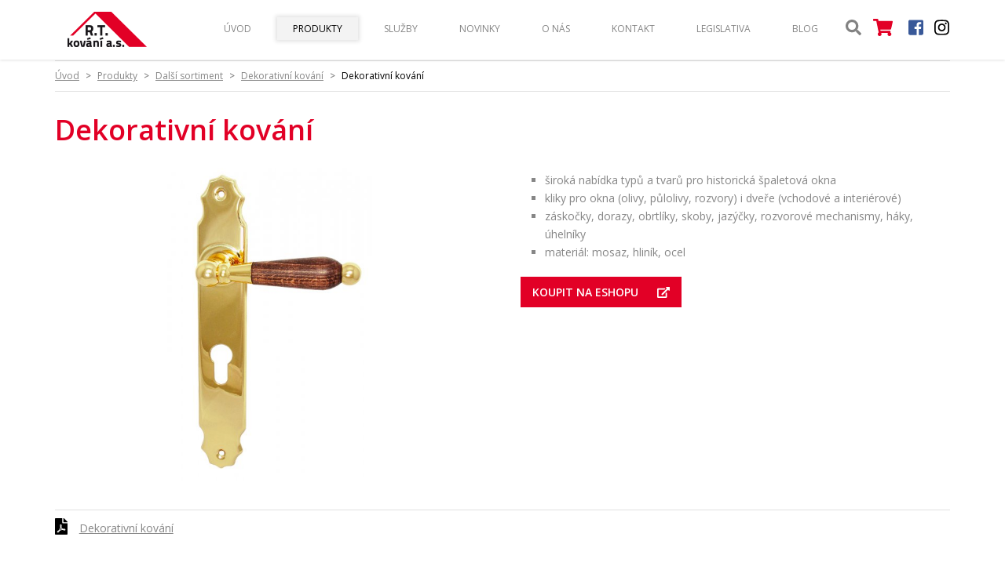

--- FILE ---
content_type: text/html; charset=UTF-8
request_url: https://www.rtkovani.cz/prislusenstvi/493963/dekorativni-kovani.htm
body_size: 4257
content:
<!DOCTYPE html>
<html lang="cs">
    <head>
                <meta charset="utf-8">
        <meta name="robots" content="index,follow" />
        <meta name="googlebot" content="snippet,archive" />
        
        <meta name="viewport" content="initial-scale=1.0, width=device-width">
        <title>Dekorativní kování</title>
        <meta name="description" content="Dekorativní kování">
        <meta name="keywords" content="Dekorativní kování">
        <script defer src="https://use.fontawesome.com/releases/v5.2.0/js/all.js"
        integrity="sha384-4oV5EgaV02iISL2ban6c/RmotsABqE4yZxZLcYMAdG7FAPsyHYAPpywE9PJo+Khy"
        crossorigin="anonymous"></script>
        <link href="https://fonts.googleapis.com/css?family=Open+Sans:400,600,800&amp;subset=latin,latin-ext" rel="stylesheet" type="text/css">
        <link href="/web/rtkovani/css/style.11.css" media="all" rel="stylesheet" type="text/css">
        <link href="/web/rtkovani/css/lightbox.css" rel="stylesheet" type="text/css">
        <link rel="shortcut icon" href="/web/rtkovani/images/favicon.ico" />
        <!-- JS -->
        <!--[if lt IE 9]><script src="js/html5shiv.js"></script><![endif]-->
        
        <!-- Google tag (gtag.js) -->
        <script async src="https://www.googletagmanager.com/gtag/js?id=G-GCYC1BF38T"></script>
        <script>
        window.dataLayer = window.dataLayer || [];
        function gtag(){dataLayer.push(arguments);}
        gtag('js', new Date());
        gtag('consent', 'default', {
            'ad_storage': 'denied',
            'analytics_storage': 'denied',
            'personalization_storage': 'denied'
         });
        gtag('config', 'G-GCYC1BF38T');
        </script>
        
</head>
<body class="content_products_category">
    <header id="header">
        <div class="center">
            <a href="/" class="logo"><img src="/web/rtkovani/images/logo.png" alt="R.T. kování a.s."></a>
            
            <nav id="nav">
                        
    <ul>
                    <li class="level1 ">
                <a href="/"  class="level1 ">Úvod</a>
                            </li>
                    <li class="level1 sel hasSubmenu">
                <a href="/produkty.htm"  class="level1 sel">Produkty</a>
                                <div class="center"><ul class="level2">
                                <li class="level2">
                    <a href="/okenni-a-dverni-technologie.htm" class="level2 ">Okenní a dveřní technologie Roto</a>
                                         <ul class="level3">
                                        <li class="level3">
                        <a href="/okenni-a-dverni-technologie/427803.htm" class="level3 ">Značka Roto</a>
                        
                                                
                    </li>
                                        <li class="level3">
                        <a href="/okenni-a-dverni-technologie/okenni-technologie.htm" class="level3 ">Výrobky pro okna</a>
                        
                                                 <ul class="level4">
                                                <li class="level4">
                            <a href="/okenni-a-dverni-technologie/otviravaotvirave-sklopna-okna.htm" class="level4 ">Otvíravá/otvíravě sklopná okna</a>
                        </li>
                                                <li class="level4">
                            <a href="/okenni-a-dverni-technologie/posuvna-okna.htm" class="level4 ">Posuvná okna</a>
                        </li>
                                                <li class="level4">
                            <a href="/okenni-a-dverni-technologie/ven-otvirava-okna.htm" class="level4 ">Ven otvíravá okna</a>
                        </li>
                                                <li class="level4">
                            <a href="/okenni-a-dverni-technologie/podlahove-prahy.htm" class="level4 ">Podlahové prahy</a>
                        </li>
                                                <li class="level4">
                            <a href="/okenni-a-dverni-technologie/kliky.htm" class="level4 ">Kliky</a>
                        </li>
                                                <li class="level4">
                            <a href="/okenni-a-dverni-technologie/elektronicke-komponenty.htm" class="level4 ">Elektronické komponenty</a>
                        </li>
                                                <li class="level4">
                            <a href="/okenni-a-dverni-technologie/montaz-zasklivani-okna.htm" class="level4 ">Montáž a zasklívání</a>
                        </li>
                                                </ul>
                                                
                    </li>
                                        <li class="level3">
                        <a href="/okenni-a-dverni-technologie/dverni-technologie.htm" class="level3 ">Výrobky pro dveře</a>
                        
                                                 <ul class="level4">
                                                <li class="level4">
                            <a href="/okenni-a-dverni-technologie/zaverove-systemy.htm" class="level4 ">Závěrové systémy</a>
                        </li>
                                                <li class="level4">
                            <a href="/okenni-a-dverni-technologie/zavesy-roto.htm" class="level4 ">Závěsy</a>
                        </li>
                                                <li class="level4">
                            <a href="/okenni-a-dverni-technologie/prahy-1.htm" class="level4 ">Podlahové prahy</a>
                        </li>
                                                <li class="level4">
                            <a href="/okenni-a-dverni-technologie/posuvne-systemy-1.htm" class="level4 ">Posuvné systémy</a>
                        </li>
                                                <li class="level4">
                            <a href="/okenni-a-dverni-technologie/terasove-balkonove-dvere.htm" class="level4 ">Terasové-/balkónové dveře</a>
                        </li>
                                                <li class="level4">
                            <a href="/okenni-a-dverni-technologie/elektronicke-komponenty-1.htm" class="level4 ">Elektronické komponenty</a>
                        </li>
                                                <li class="level4">
                            <a href="/okenni-a-dverni-technologie/kliky-1.htm" class="level4 ">Kliky</a>
                        </li>
                                                <li class="level4">
                            <a href="/okenni-a-dverni-technologie/motaz-zasklivani-dvere.htm" class="level4 ">Montáž a zasklívání</a>
                        </li>
                                                </ul>
                                                
                    </li>
                                        </ul>
                                    </li>
                                <li class="level2">
                    <a href="/prislusenstvi.htm" class="level2 ">Další sortiment</a>
                                         <ul class="level3">
                                        <li class="level3">
                        <a href="/prislusenstvi/kliky-madla-rozety.htm" class="level3 ">Kliky, madla, rozety</a>
                        
                                                
                    </li>
                                        <li class="level3">
                        <a href="/prislusenstvi/493963.htm" class="level3 ">Dekorativní kování</a>
                        
                                                
                    </li>
                                        <li class="level3">
                        <a href="/prislusenstvi/okapnice.htm" class="level3 ">Okapnice</a>
                        
                                                
                    </li>
                                        <li class="level3">
                        <a href="/prislusenstvi/parapety.htm" class="level3 ">Parapety</a>
                        
                                                
                    </li>
                                        <li class="level3">
                        <a href="/prislusenstvi/tesneni-silikony-pen.htm" class="level3 ">Těsnění</a>
                        
                                                
                    </li>
                                        <li class="level3">
                        <a href="/prislusenstvi/prahy.htm" class="level3 ">Prahy a podkladové profily</a>
                        
                                                
                    </li>
                                        <li class="level3">
                        <a href="/prislusenstvi/zavesy.htm" class="level3 ">Závěsy</a>
                        
                                                
                    </li>
                                        <li class="level3">
                        <a href="/prislusenstvi/zamky.htm" class="level3 ">Zámky</a>
                        
                                                
                    </li>
                                        <li class="level3">
                        <a href="/prislusenstvi/zamkove-vlozky-n.htm" class="level3 ">Cylindrické vložky</a>
                        
                                                
                    </li>
                                        <li class="level3">
                        <a href="/prislusenstvi/otvirace-a-zavirace.htm" class="level3 ">Otvírače a zavírače</a>
                        
                                                
                    </li>
                                        <li class="level3">
                        <a href="/prislusenstvi/zastrce-rozvory-stavece.htm" class="level3 ">Zástrče, rozvory, stavěče</a>
                        
                                                
                    </li>
                                        <li class="level3">
                        <a href="/prislusenstvi/drevohlinikovy-program.htm" class="level3 ">Dřevohliníkový program</a>
                        
                                                
                    </li>
                                        <li class="level3">
                        <a href="/prislusenstvi/sendvicove-panely-plast.htm" class="level3 ">Sendvičové panely plast</a>
                        
                                                
                    </li>
                                        <li class="level3">
                        <a href="/prislusenstvi/pasky-folie-peny.htm" class="level3 ">Pásky, fólie, pěny, silikony, tmely a lepidla</a>
                        
                                                
                    </li>
                                        <li class="level3">
                        <a href="/prislusenstvi/zdvizne-posuvne-systemy.htm" class="level3 ">Zdvižně-posuvné systémy</a>
                        
                                                
                    </li>
                                        <li class="level3">
                        <a href="/prislusenstvi/kovani-pro-kyvna-okna.htm" class="level3 ">Kování pro kyvná okna</a>
                        
                                                
                    </li>
                                        <li class="level3">
                        <a href="/prislusenstvi/montazni-material.htm" class="level3 ">Montážní materiál</a>
                        
                                                
                    </li>
                                        </ul>
                                    </li>
                                <li class="level2">
                    <a href="/vyroba-polotovaru.htm" class="level2 ">Výroba polotovarů</a>
                                         <ul class="level3">
                                        <li class="level3">
                        <a href="/vyroba-polotovaru/polotovary-alu.htm" class="level3 ">Polotovary ALU</a>
                        
                                                
                    </li>
                                        <li class="level3">
                        <a href="/vyroba-polotovaru/polotovary-drevo.htm" class="level3 ">Polotovary dřevo</a>
                        
                                                
                    </li>
                                        </ul>
                                    </li>
                                </ul></div>
                            </li>
                    <li class="level1 ">
                <a href="/sluzby.htm"  class="level1 ">Služby</a>
                            </li>
                    <li class="level1 ">
                <a href="/novinky.htm"  class="level1 ">Novinky</a>
                            </li>
                    <li class="level1 ">
                <a href="/o-nas.htm"  class="level1 ">O nás</a>
                            </li>
                    <li class="level1 ">
                <a href="/kontakt.htm"  class="level1 ">Kontakt</a>
                            </li>
                    <li class="level1 ">
                <a href="/legislativa.htm"  class="level1 ">Legislativa</a>
                            </li>
                    <li class="level1 ">
                <a href="/blog.htm"  class="level1 ">Blog</a>
                            </li>
            </ul>
                <a id="mobile-nav">MENU</a>
                <div class="clear"></div>
            </nav>
            <div class="clear"></div>
        </div>
        <div class="center searchWrapper">
            <button id="searchButton"><span class="fa fa-search"></span></button>
            <a class="eshop_ico" target="_blank" href="https://eshop.rtkovani.cz/"><i class="fa fa-shopping-cart"></i></a>
            <a class="fb_ico" href="https://www.facebook.com/RT-kov%C3%A1n%C3%AD-127540955488421" target="_blank"><i class="fab fa-facebook-square"></i></a>
            <a class="fb_insta" href="https://www.instagram.com/rtkovani" target="_blank"><i class="fab fa-instagram"></i></a>
        </div>
    </header>

            <div id="main" role="main">
            <div class="center">
            <div class="breadcrumb"><div class="center"><a href="/">Úvod</a> <strong>&#62;</strong>
                                        <a href="/produkty.htm" title="Produkty">Produkty</a> <strong>&#62;</strong> 
                                                            <a href="/prislusenstvi.htm" title="Další sortiment">Další sortiment</a> <strong>&#62;</strong> 
                                                                        <a href="/prislusenstvi/493963.htm" title="Dekorativní kování">Dekorativní kování</a> <strong>&#62;</strong> 
                                                            Dekorativní kování
                        </div></div>
                <h1 title="Dekorativní kování">Dekorativní kování</h1>
        
    <div class="productsDetailSection c_detectFileExtension">
        <div class="row detailSection">
                            <div class="col-2">
                    <a href="/pool/rtkovani/products/thumb_xxl_drevo-dsc_0737.jpg" class="gallery-img" data-lightbox="galerry-757" title="Dekorativní kování">
                        <img src="/pool/rtkovani/products/thumb_xxl_drevo-dsc_0737.jpg" alt="Dekorativní kování" title="Dekorativní kování" />
                    </a>
                </div>
                <div class="col-2">    
                        <ul>
	<li>široká nabídka typů a tvarů pro historická špaletová okna</li>
	<li>kliky pro okna (olivy, půlolivy, rozvory) i dveře (vchodové a interiérové)</li>
	<li>záskočky, dorazy, obrtlíky, skoby, jazýčky, rozvorové mechanismy, háky, úhelníky</li>
	<li>materiál:&nbsp;mosaz, hliník, ocel</li>
</ul>
                            <a class="button buttonEshop" href="https://eshop.rtkovani.cz/katalog/zbozi/katalog.asp?skup=208" target="_blank"> Koupit na eshopu <i class="fas fa-external-link-alt"></i></a>
                        </div>
        </div>
                            <div class="detailSection">
                <ul>
	<li><a href="https://www.rtkovani.cz/pool/rtkovani/upload/prilohyprislusenstvi/nabidkove_listy/Dekorativni_kovani.pdf">Dekorativní kování</a></li>
</ul>    
            </div>
                        
                    <div class="detailSection _fotogalerie">
                <h2>Fotogalerie</h2>
                <div class="row">
                    <div class="col-6"><a href="/pool/rtkovani/products/thumb_xxl_doraz.jpg" class="gallery-img" data-lightbox="galerry-757" data-title="Doraz"><img src="/pool/rtkovani/products/thumb_xxl_doraz.jpg" alt="Doraz" data-title="Doraz" /></a><p>Doraz</p></div>                    <div class="col-6"><a href="/pool/rtkovani/products/thumb_xxl_zaskocka.jpg" class="gallery-img" data-lightbox="galerry-757" data-title="Záskočka"><img src="/pool/rtkovani/products/thumb_xxl_zaskocka.jpg" alt="Záskočka" /></a><p>Záskočka</p></div>                    <div class="col-6"><a href="/pool/rtkovani/products/thumb_xxl_rozvora-casual-starobronz.jpg" class="gallery-img" data-lightbox="galerry-757" data-title="Casual (starobronz)"><img src="/pool/rtkovani/products/thumb_xxl_rozvora-casual-starobronz.jpg" alt="Casual (starobronz)" /></a><p>Casual (starobronz)</p></div>                                        <div class="col-6"><a href="/pool/rtkovani/products/thumb_xxl_oliva-tradition-lestena-mosaz.jpg" class="gallery-img" data-lightbox="galerry-757" data-title="Tradition (leštěná mosaz)"><img src="/pool/rtkovani/products/thumb_xxl_oliva-tradition-lestena-mosaz.jpg" alt="Tradition (leštěná mosaz)" /></a><p>Tradition (leštěná mosaz)</p></div>                                                                                                </div>
            </div>
            </div>      
            </div>
        </div>
    
    
   
    <footer id="footer">
        <div id="footer-top">
            <div class="row center">
                <div class="col-2">
                    <h3>navigace</h3>
                            
    <ul>
                    <li class="level1 ">
                <a href="/" title="Úvod" class="level1 "><i></i> Úvod</a>
            </li>
                    <li class="level1 sel">
                <a href="/produkty.htm" title="Produkty" class="level1 sel"><i></i> Produkty</a>
            </li>
                    <li class="level1 ">
                <a href="/sluzby.htm" title="Služby" class="level1 "><i></i> Služby</a>
            </li>
                    <li class="level1 ">
                <a href="/novinky.htm" title="Novinky" class="level1 "><i></i> Novinky</a>
            </li>
                    <li class="level1 ">
                <a href="/o-nas.htm" title="O nás" class="level1 "><i></i> O nás</a>
            </li>
                    <li class="level1 ">
                <a href="/kontakt.htm" title="Kontakt" class="level1 "><i></i> Kontakt</a>
            </li>
                    <li class="level1 ">
                <a href="/legislativa.htm" title="Legislativa" class="level1 "><i></i> Legislativa</a>
            </li>
                    <li class="level1 ">
                <a href="/blog.htm" title="Blog" class="level1 "><i></i> Blog</a>
            </li>
            </ul>
     

                </div>
                <div class="col-2">
                    <h3>SÍDLO SPOLEČNOSTI</h3>

<p><strong>R.T. kování a.s.</strong><br />
Křičkova 373<br />
592 31 Nové Město na Moravě<br />
IČ: 29149011<br />
DIČ: CZ29149011</p>

<p>Společnost je zapsána v OR vedeném u Krajského soudu v Brně, oddíl B vložka 6683</p>
                </div>
                <div class="col-3 none">
                    
                    
                    <h3>Přihlášení pro partnery</h3>
                                                                    <form method="post" action="/prislusenstvi/493963/dekorativni-kovani.htm" class="form pocet_sloupcu_2 loginform form form_hp" enctype="multipart/form-data">
                            <fieldset>
                                <input type="hidden" name="formtype" value="loginform" />
                                
                                <div class="sloupec">
                                    <div class="obalform">
                                        <input type="text" name="loginform_1_3ACCC36E-83B1-E879-373F-79BF35BACDBE[1]" placeholder="Váš login *" size="40" class="reqFormField" />
                                    </div>
                                    <div class="obalform">
                                        
                                        <input type="password" name="loginform_1_30D5C11F-7A21-DA53-2C99-C863AA7805F4[1]" placeholder="Heslo *" size="40" class="reqFormField" />
                                    </div>
                                    <div class="obalform right">
                                        <input type="button" name="formSendButton" class="button right" value="Přihlásit" />
                                        <input type="button" name="" class="button falseButton none right" value="Odesílám..." />
                                    </div>
                                    
                                </div>

                                <div class="messageInfo no none">Nejsou vyplněny všechny povinné položky. Povinné položky jsou označeny hvězdičkou *</div>
                                
                            </fieldset>
                        </form>
                                    </div>
                <div class="clear"></div>
            </div>
        </div>
        <div id="footer-bottom">
             <div class="row center">
                <div class="col-2"><p><strong>&copy; 2020-2026</strong>, R.T. kování a.s.</p></div>
                <div class="col-2 text-right"><p><strong>Vytvořil <a href="http://www.quijote.cz/">Quijote</a></strong></p></div>
                <div class="clear"></div>
            </div>
        </div>

    </footer>
    <!-- JS -->
    <script src="/web/rtkovani/js/jquery.js"></script>
    <script src="/web/rtkovani/js/html5shiv.js"></script>
    <script src="/web/rtkovani/js/lightbox.min.js"></script>
    <script src="/common/js/basic.js"></script>
    <script src="/web/rtkovani/js/js.js?4"></script>
    

    
    
    
    <div id="search_overlay">
        <button class="close" type="button">×</button>
        <form class="searchForm" action="/vyhledavani.htm" method="get">
            <input type="text" autocomplete="off" name="search" class="text" value="" placeholder="Co hledáte?">
            <button type="submit"><span class="fa fa-search"></span></button>
        </form>
    </div>
    
    
    </body>
</html>

--- FILE ---
content_type: text/css
request_url: https://www.rtkovani.cz/web/rtkovani/css/style.11.css
body_size: 7983
content:
* { margin: 0; outline: none; padding: 0; }

::selection { background: #0493e2; color: #fff; }
      
body {    color: #868686;font-family: 'Open Sans', Arial, sans-serif;font-size: 14px;line-height: 1.68em; text-align: center; }

a { color: #e20026; cursor: pointer; text-decoration: underline; -moz-transition: all 250ms ease-in-out; -o-transition: all 250ms ease-in-out; -webkit-transition: all 250ms ease-in-out; transition: all 250ms ease-in-out; }
a:active, a:focus, a:hover { text-decoration: none; }
a img, fieldset, iframe { border: none; }
.lb-image{max-width: none !important;}
article, aside, figure, footer, header, section { display: block; }
address{font-style: normal;}

@media only screen and (max-width: 1165px) {
    .center{padding: 0 10px;    box-sizing: border-box;}
}

b, strong { font-weight: 600; }

form p { font-size: .857em; }
fieldset { padding-top: 1em; }
label { clear: both; display: block; font-size: .857em; margin-bottom: 5px; }
label .need { color: #e64141; }
input[type="password"], input[type="text"], textarea { border: 1px solid #d9d9d9; box-shadow: inset 0px 0px 5px rgba(0,0,0,0.1); box-sizing: border-box; color: #666; font-family: 'Open Sans'; font-size: 1.143em; margin-bottom: 10px; padding: 6px .66em; width: 100%; }
input[type="password"]:active, input[type="password"]:focus, input[type="text"]:active, input[type="text"]:focus, textarea:active, textarea:focus { box-shadow: inset 0px 1px 1px rgba(0,0,0,0.075), 0px 0px 8px rgba(102,175,233,0.6); }
input[type="submit"], input[type="button"], a.button {    background: #e20026;border: 1px solid #e20026;border-radius: 0;color: #fff;font-family: 'Open Sans';font-size: 14px;text-transform: uppercase;margin-top: 10px;padding: .5em 1em;font-weight: 600;width: auto;cursor: pointer;text-decoration: none;display: inline-block;}
input[type="submit"]:active, input[type="submit"]:focus, input[type="submit"]:hover, input[type="button"]:active, input[type="button"]:focus, input[type="button"]:hover, a.button:hover, a.button:focus, a.button:active { background-color: #868686;color: #fff;border-color: #868686;}
.button i,.button svg{    margin-left: 20px;}

.button.fl i,.button.fl svg{    margin-left: 0px;margin-right: 20px;}

a.button.centerBtn{    margin: 0 auto;text-align: center;display: block;width: 200px;    margin-top: 1em;}
select { border: 1px solid #d9d9d9; box-shadow: inset 0px 0px 5px rgba(0,0,0,0.1); cursor: pointer; font-family: 'Open Sans'; padding: 4px 8px; }
select:active, select:focus { border-color: #F79219; box-shadow: inset 0px 1px 1px rgba(0,0,0,0.075), 0px 0px 8px rgba(102,175,233,0.6); }
textarea { overflow: auto;    height: 10.5em; }

.labeled label { clear: none; display: inline-block; margin-left: 1em; position: relative; top: -2px; }

h1, h2, h3 { line-height: 1.25em;color: #000; }

h1 {font-size: 36px;font-weight: 600;padding: 26px 0;margin: 0;color: #e20026;text-align: left;}
.content_homepage h1{display: none;}

h2{margin: .5em auto .75em auto;font-size: 24px;font-weight: 600;color: #e20026;}
.content_homepage h2 {margin: .5em auto .75em auto;font-size: 35px;font-weight: 600;color: #e20026;}
.odstavec > .center > h2{font-size: 2em;}
h3 { font-size: 1.25em; font-weight: 400; margin: .5em auto .5em auto; }
h1 a, h2 a, h3 a { color: #e20026; text-decoration: none; }
h1 a:active, h1 a:focus, h1 a:hover, h2 a:active, h2 a:focus, h2 a:hover, h3 a:active, h3 a:focus, h3 a:hover { color: #000; text-decoration: underline; }

img, video { height: auto; max-width: 100% !important; }
iframe{max-width: 100% !important;}
.lb-image{max-width: none !important;}

p { margin: .25em auto.75em auto; }

ol, ul { margin: .25em auto .75em 2.25em; }
ul { list-style-type: square; }

table { border-collapse: collapse; margin-bottom: 1.25em; width: 100%; }
td, th { border: 1px solid #e4e4e4; padding: .5em 1em; text-align: left; }
th { background: #eaeaea; font-weight: bold; }
tr:nth-child(2n+1) { background: #f9f9f9; }
tr:hover > td { background: #ffe4c2; }

/** LAYOUT **/
.center { margin: 0 auto 1em; max-width: 1140px; text-align: left; width: 100%; }
.w950{max-width: 950px;}

/** HEADER **/
#header {background: #fff;padding: 0 1.5em;position: fixed;width: calc(100% - 3em);top: 0;z-index: 999;box-shadow: rgba(0, 0, 0, 0.117647) 0px 1px 3px;}
#header > .center{margin-bottom: 0px;}
.logo {display: block;max-width: 265px;float: left;margin: 2px 0;}
.logo_txt{text-decoration: none;font-size: 2.5em;bottom: 1.1em;display: inline-block;position: relative;padding-left: 0.5em;color: #05015c;}

.logo img{display: block;}


@media only screen and (max-width: 940px) {
    .logo_txt{font-size: 2em;}    
}
@media only screen and (max-width: 840px) {
    .logo{display: block;clear: both;width: 100%;text-align: center;z-index: 9999;}
    .logo_txt{display: block;clear: both;width: 100%;padding: 0;text-align: center;float: left;bottom: 0;font-size: 2em;padding-bottom: 0.5em;}    
    #header{padding: 0 .5em;width: calc(100% - 1em);}
}

/** NAVIGACE **/
#nav { float: right;    margin-top: 22px;margin-right: 148px;}
#nav .center { position: relative;margin-bottom: 0px;width: 100%;}
#nav ul { list-style: none; margin: 0; padding: 0; }
#nav ul a { color: #fff; display: block; text-decoration: none; }

#nav > ul { text-align: center;    font-size: 0.85em; }
#nav > ul > li {  display: inline-block; margin-left: 5px;}
#nav > ul > li:first-child {  }
#nav > ul > li:first-child a { }
#nav > ul > li > a {    padding: 0em;padding: 3px 20px;color: #868686;text-transform: uppercase;font-size: 12px;margin-left: 5px;position: relative;}
#nav > ul > li > a:active, #nav ul > li > a:focus, #nav > ul > li:hover > a, #nav > ul > li.sel > a {background-color: #f3f3f3;color: #000;box-shadow: rgba(0, 0, 0, 0.117647) 0px 0px 5px 2px;}
#nav > ul > li .shadowFix{display: none;}
#nav >  ul > li:hover > a > .shadowFix{width: 100%;height: 8px;position: absolute;bottom:-3px;left: 0;background: #f3f3f3;display: block;z-index: 99999;}

/*#nav > ul > li:last-child > a{box-shadow:none !important; background-color: #828282;color: #fff;}
#nav > ul > li:last-child:hover > a{background: #e20026;color: #fff;}   */

#nav ul > li > .center > ul {min-width: 300px;position: relative;max-width: 1140px;margin: 0 auto;}
#nav ul > li:active > ul, #nav ul > li:focus > ul, #nav ul > li:hover > ul { display: block; } 
#nav ul > li > .center{    position: absolute;display: none;left: calc(50% - 570px);padding: 0 40px;width: 100%;box-sizing: border-box;margin: 20px 0 0 0;overflow: hidden;max-width: 1140px;background: #f3f3f3;box-shadow: rgba(0, 0, 0, 0.117647) 0px 0px 5px;}
#nav ul > li > .center > ul >  li {    float: left;width: 33%;}
#nav ul > li > .center > ul >  li:first-child { }
#nav ul > li > .center a:hover{text-decoration: underline;}
#nav ul > li > .center > ul >  li > a {    padding: 13px 0px;text-align: left;color: #e20026;font-size: 17px;font-weight: 600;text-transform: uppercase;}
#nav ul > li > .center > ul >  li > ul > li > a{    color: #000;font-size: 12px;text-transform: uppercase;font-weight: 600;}
#nav ul > li > .center > ul >  li > ul > li > ul{    list-style: initial;padding-left: 20px;}
#nav ul > li > .center > ul >  li > ul > li > ul > li{}
#nav ul > li > .center > ul >  li > ul > li > ul > li > a{    color: #000;font-size: 12px;font-weight: 600;}

#nav > ul > li:hover{    padding-bottom: 20px;}
#nav > ul > li:hover > .center{display: block;}

#mobile-nav {    border: 2px solid #e20026;color: #e20026;display: none;margin: 15px 0;padding: .5em 1em;text-decoration: none;text-transform: uppercase;background: #fff;}

@media only screen and (max-width: 1140px) {
     #nav > ul > li > a{padding-left: 10px;padding-right: 10px;}
}
@media only screen and (max-width: 940px) {
     #nav > ul > li > a{padding-left: 6px;padding-right: 6px;}
}

@media only screen and (min-width: 864px) {
    #nav > ul { display: block !important; }
    #mobile-nav { display: none; }
}

@media only screen and (max-width: 1180px) {
    #nav ul > li > .center{    left: 15px;width: calc(100% - 30px);}
}

@media only screen and (max-width: 864px) {
    #nav { text-align: center;float: none;top: 0; margin-right: 0;} 
    #nav > ul { display: none; position: absolute; }
    #mobile-nav {  display: inline-block;margin: 15px auto;position: absolute;top: 1px;right: 1em;}

    #nav > ul { background: #3d3d3d; border-bottom: 5px solid #e20026; border-top: 1px solid #e20026; clear: both; position: absolute; top: 100%; width: calc(100% - 3em); z-index: 9999; }
    #nav > ul > li { border-top: 1px solid #3d3d3d; display: block;     margin: 0;}
    #nav > ul > li:first-child { border-top: none; }
    #nav > ul > li > a { padding: .5em 1em; text-align: left;     margin: 0;}
    #nav ul > li > .center > ul { background: #333; border: none; border-top: 1px solid #3d3d3d; display: block; position: relative; width: 100%; display:none !important;}
    #nav ul > li > .center > ul > li { border-top: 1px solid #3d3d3d; }
    #nav ul > li > .center > ul > li > a { padding: .33em 1.75em; }
}

/*@media only screen and (max-width: 540px) {
    .logo{    margin-bottom: 5em;margin-top: 3em;}
    #mobile-nav{top: auto;bottom: 0em;}
}  */

.quick-use {position: absolute;right: .5em;top: .5em;color: #fff;padding: 0 .5em 0 0;background: #e20026;border-radius: 5px;}
.quick-use a { text-decoration: none;color: #fff; }
.quick-use a:active, .quick-use a:focus, .quick-use a:hover { text-decoration: underline; }
.quick-use i { margin: 0 .25em 0 .5em; }
.quick-use .divide { margin-left: .375em; }
.quick-use .fa-facebook-official{color: #3b5998;}
@media only screen and (max-width: 840px) {
    .quick-use {}
}

/** SLIDER **/
#slider { overflow: hidden; position: relative; z-index: 100;margin-top: 78px;}
#slider > ul { list-style: none; margin: 0; overflow: hidden; padding: 0; position: relative; width: 100%; }

.slide { -moz-backface-visibility: hidden; -webkit-backface-visibility: hidden; backface-visibility: hidden; display: none; left: 0; position: absolute; top: 0; width: 100%; }
.slide:first-child { display: block; float: left; position: relative; }
.slide > img { display: block; width: 100%; }

.slide-text { top:20%; box-sizing: border-box; color: #fff; left: 0; padding: 0em; position: absolute; right: 0; }

.slide-text .center{    margin-bottom: 0;}
.slide-text .center > div{ width: 80%;   float: left;max-width: 600px;background: rgba(226,0,36,0.75);padding: 20px;}
.slide-text h2{color: #fff;font-size: 40px;}

.slide-text p {    font-size: 16px;padding: 0px 0 15px 0;margin: 0;}
.slide-text .title {    padding-top: .75em;font-size: 2em;line-height: initial;color: #fff;margin: 0;text-transform: uppercase;}

.more-border { border: 1px solid #fff; display: inline-block; height: 48px; position: absolute; right: 1.5em; top: 2.66em; }
.moreinfo { color: #fff; display: inline-block; font-size: 1.143em; font-weight: bold; height: 48px; overflow: hidden; padding: 0 1.25em;  text-decoration: none; }
.moreinfo:active, .moreinfo:focus, .moreinfo:hover { background-color: #fff; color: #000; }
.moreinfo > span { display: inline-block; line-height: 48px; position: relative; -moz-transition: transform 0.3s; -o-transition: transform 0.3s; -webkit-transition: transform 0.3s; transition: transform 0.3s; }
.moreinfo > span::before { content: attr(data-hover); font-weight: 600; position: absolute; top: 100%; -moz-transform: translate3d(0,0,0); -ms-transform: translate3d(0,0,0); -o-transform: translate3d(0,0,0); -webkit-transform: translate3d(0,0,0); transform: translate3d(0,0,0); }
.moreinfo:active > span, .moreinfo:focus > span, .moreinfo:hover > span { -moz-transform: translateY(-100%); -ms-transform: translateY(-100%); -o-transform: translateY(-100%); -webkit-transform: translateY(-100%); transform: translateY(-100%); }

.slide-text a.button{    display: inline-block;font-size: 14px;margin-top: 1em;padding: 8px 30px;background-color: transparent;color: #fff;border: 2px solid #fff;}
.slide-text a.button:hover{    background: #fff;border: 1px solid #e20026;color: #e20026;border: 2px solid #fff;}

#slider .prev, #slider .next { background: url(../images/arrows.png) no-repeat rgba(0,0,0,0.5); display: none; height: 50px; position: absolute; text-indent: -9999em; top: 40%; width: 40px; z-index: 200; }
#slider:active .prev, #slider:focus .prev, #slider:hover .prev, #slider:active .next, #slider:focus .next, #slider:hover .next { display: block; }
#slider .prev:active, #slider .prev:focus, #slider .prev:hover, #slider .next:active, #slider .next:focus, #slider .next:hover { background-color: #0493e2; }
#slider .prev { background-position: 15px center; left: 0; }
#slider .next { background-position: -35px center; right: 0; }

@media only screen and (max-width: 1200px) {
    .slide-text{    font-size: 0.75em;}   
}

@media only screen and (max-width: 1040px) {
    .slide-text{    font-size: .65em;}   
}

@media only screen and (max-width: 864px) {
    .slide-text{    font-size: .45em;}   
}


/** PROMO **/
.promo { margin-bottom: 2.5em !important; }
.promo > [class^="col-"] {    box-sizing: border-box;position: relative;  box-shadow:#ccc 0px 0px 6px 2px; min-height: 250px; padding-bottom: .75em; text-align:center; transition: background 250ms ease-in-out;     padding-bottom: 40px;}
/*.promo > [class^="col-"]:active, .promo > [class^="col-"]:focus, .promo > [class^="col-"]:hover { background: #e20026; color: #fff; }*/
.promo > [class^="col-"] a { color: #444; display: block; text-decoration: none; }
/*.promo > [class^="col-"]:active a, .promo > [class^="col-"]:focus a, .promo > [class^="col-"]:hover a { color: #fff; }*/
.promo > [class^="col-"] h2 {    font-size: 16px;font-weight: bold;margin-top: 0;padding: 0 1em;text-transform: uppercase;margin-top: 20px;}
.promo > [class^="col-"] img { width: 100%;    display: block; }
.promo > [class^="col-"] p, .promo > [class^="col-"] ul {     font-size: 13px;color: #868686;line-height: initial;padding: 5px 20px;}
.promo > [class^="col-"] p:first-child { padding: 0; margin:0;    display: block;}
.promo > [class^="col-"] ul { list-style: none; margin: 0; }
.promo h2 a{color: #000;text-decoration: none;}
.promo .container{padding: 5px;}
.promo p:last-child a{    text-transform: uppercase;color: #878787;border: 2px solid #878787;padding: 5px 20px;text-align: center;font-weight: 600;position: absolute;bottom: 20px;display: inline-block;left: calc(50% - 58px);}
.promo p:last-child a:hover{background: #878787;color: #fff;}

@media only screen and (max-width: 640px) {
    .promo > [class^="col-"] { margin-bottom: 1.5em; min-height: 0; }
}

/** HP PROMO 2 **/
.promo2 > [class^="col-"] {background: #fff; color: #444; border: 1px solid #d7d7d7; box-sizing: border-box; margin-top: 2.5em; margin-bottom: 1.5em; padding: 40px 2em 2em; position: relative; text-align: center; -moz-transition: all 250ms ease-in-out; -o-transition: all 250ms ease-in-out; -webkit-transition: all 250ms ease-in-out; transition: all 250ms ease-in-out; }
.promo2 > [class^="col-"] > a { bottom: 0; left: 0; padding: 2.5em 2em 1.5em; position: absolute; right: 0; text-decoration: none; top: 0; }
.promo2 > [class^="col-"] h2{font-size: 1.6em;text-transform: none; }
.promo2 > [class^="col-"] h2, .promo2 > [class^="col-"] h2 a { color: #444;}
.promo2 > [class^="col-"] i { background: #e20026; border: 1px solid #e20026; border-radius: 50%; color: #fff; display: inline-block; font-size: 36px; left: 50%; margin-left: -41px; padding: 20px; position: absolute; top: -40px; -moz-transition: all 300ms ease-in; -o-transition: all 300ms ease-in; -webkit-transition: all 300ms ease-in; transition: all 300ms ease-in; }
.promo2 > [class^="col-"] p, .promo2 > [class^="col-"] p a { color: #444; }

.promo2 > [class^="col-"]:active, .promo2 > [class^="col-"]:focus, .promo2 > [class^="col-"]:hover { background: #e20026; color: #fff; cursor: pointer; }
.promo2 > [class^="col-"]:active h2 a, .promo2 > [class^="col-"]:focus h2 a, .promo2 > [class^="col-"]:hover h2 a,
.promo2 > [class^="col-"]:active h2, .promo2 > [class^="col-"]:focus h2, .promo2 > [class^="col-"]:hover h2,
.promo2 > [class^="col-"]:active p, .promo2 > [class^="col-"]:focus p, .promo2 > [class^="col-"]:hover p,
.promo2 > [class^="col-"]:active p a, .promo2 > [class^="col-"]:focus p a, .promo2 > [class^="col-"]:hover p a { color: #fff; }
.promo2 > [class^="col-"]:active i, .promo2 > [class^="col-"]:focus i, .promo2 > [class^="col-"]:hover i { background: #000; border: 6px solid #fff; color: #fff; margin-left: -46px; }

@media only screen and (min-width: 641px) { 
    .promo2 > [class^="col-"] { min-height: 360px; }
}
@media only screen and (min-width: 864px) {
    .promo2 > [class^="col-"] { min-height: 300px; }
}

@media only screen and (max-width: 640px) {
    .promo2 { margin-top: 4.5em; }
    .promo2 > [class^="col-"] { margin-bottom: 3.5em; }
    .promo2 > [class^="col-"] > a { position: relative; }
}

/** PRAV? SLOUPEC - NAVIGACE **/
.rightnav, .rightnav ul { list-style: none; margin: 0; padding: 0; }
.rightnav a { display: block; text-decoration: none; text-transform: uppercase; }
.rightnav li { border-top: 1px solid #f1f1f1; display: block; }
.rightnav > li:first-child { border-top: none; }
.rightnav ul > li > a { padding: .33em 1em; }
.rightnav ul > li > ul > li > a { padding: .25em 1em .25em 2em; }

.rightnav a:active, .rightnav a:focus, .rightnav a:hover, .rightnav > li.sel > a { background: #e20026; color: #fff; }

/* Breadcrumbs */
.breadcrumb {color: #000;font-size: 12px;line-height: 38px;border-top: 1px solid #e1e1e1;border-bottom: 1px solid #e1e1e1;}
.breadcrumb .center{margin: 0 auto;}
.breadcrumb a { color: #868686;}
.breadcrumb strong { color: #868686;padding: 0 5px;}
.breadcrumb a:active, .breadcrumb a:focus, .breadcrumb a:hover { text-decoration: none }

.imageHeader .center{margin-bottom: 0;}
.imageHeader .center img{display: block;    width: 100%;}

/** ?L?NKY NA HP **/
.news { clear: both; margin-bottom: 1.5em; }
.news h2, .news h2 > a { font-weight: 300; }
.news-img { float: left; margin: 0 15px 15px 0; max-width: 50%; }
.news-img-reference { float: left; margin: 0 15px 15px 0; max-width: 20%; }
.news-more { display: block; text-align: right; text-decoration: none; }
.news-more:active, .news-more:focus, .news-more:hover { text-decoration: underline; }

/** ?L?NKY **/
.articles { background: #fff; margin-top: 1em; padding: 2em 0; }
.articles h1 { color: #31353d; }

.article { clear: both; margin-bottom: 2em; }
.article h2, .article h2 > a { color: #3e454c; font-weight: 300; margin-bottom: .75em; }
.article h2 > a:active, .article h2 > a:focus, .article h2 > a:hover { color: #3aaa35; }
.article-img { float: left; margin: 0 2em 2em 0; max-width: 15%; }
.article-more { display: block; text-align: right; text-decoration: none; }
.article-more:active, .article-more:focus, .article-more:hover { text-decoration: underline; }

/* Galerie */
.gallery [class^="col-"] { margin-bottom: 1em; }
.gallery [class^="col-"]:nth-child(4n+1) { clear: left; margin-left: 0; }
.gallery .gal-list { display: block; text-decoration: none; }
.gallery .gal-list:active, .gallery .gal-list:focus, .gallery .gal-list:hover { text-decoration: underline; }

/* Vlo?en?: Fotogalerie */
.fotogalerie [class^="col-"] { margin-bottom: 1em; text-align: center;}
.fotogalerie [class^="col-"]:nth-child(3n+1) { clear: left; margin-left: 0; }
.fotogalerie [class^="col-"] a { display: inline-block; max-height: 250px; overflow: hidden; }
.fotogalerie [class^="col-"] p { font-size: .857em;display: block;margin-top: -1em;position: relative; }


/* Vlo?en?: Ke sta?en? */
.download [class^="col-"] { margin-bottom: 1em; }
.download [class^="col-"]:nth-child(6n+1) { clear: left; margin-left: 0; }
.download a { text-decoration: none; }
.download a:active, .download a:focus, .download a:hover { text-decoration: underline; }
.download .file-ico { left: 0; max-width: 32px; position: absolute; top: 0; }
.download .file-name { display: inline-block; min-height: 42px; padding-left: 40px; }

/** MAPA **/
.map { height: 0; margin: 0; overflow: hidden; padding-bottom: 400px; position: relative; border-top: 3px solid #e20026;}
.map > .overlay { background: transparent; height: 400px; margin-top: -400px; position: relative; top: 400px; width: 100%; z-index: 201; }
.map > iframe { border: none; height: 100% !important; left: 0; position: absolute; top: 0; width: 100% !important; z-index: 200; }

/** FOOTER **/
#footer a { color: #e5e5e5; text-decoration: none; }
#footer a:active, #footer a:focus, #footer a:hover { color: #fff; text-decoration: underline; }

#footer-top {     background: #efefef;font-size: 12px;padding: 1em 1.5em 3em; }
#footer-top a { color: #575757;text-decoration: underline; }
#footer-top h3 {    font-weight: 600;text-transform: uppercase;color: #000;font-size:20px;margin: 20px 0 20px 0;}
#footer-top h3 a{color: #000;}
#footer-bottom {     background: #969696;color: #fff;font-size: .857em;padding: .66em 1.5em .34em; }
#footer-top p, #footer-top address{    margin-bottom: .5em;line-height: 18px;color: #575757;}
#footer-top ul{    line-height: 18px;margin: 0;text-transform: uppercase;font-weight: bold;}
#footer-top li{    list-style: none;}

#footer-top a.button{    background: #363f45;margin:0 auto 1em;padding: 0.5em 0px;text-decoration: none;}
#footer-top a.button:hover{background: #f58220;}

/** GENERAL **/
.clear { clear: both; }
.none { display: none !important; }

.fl { float: left; }
.fr { float: right; }

.imgl { float: left; margin: 0 1em .75em 0; }
.imgr { float: right; margin: 0 0 .75em 1em; }

/* Text */
.text-big { font-size: 1.143em; }
.text-bigger { font-size: 1.286em; }
.text-bold { font-weight: bold; }
.text-center { text-align: center; }
.text-left { text-align: left; }
.text-low { text-transform: lowercase !important; }
.text-nounder { text-decoration: none; }
.text-right { text-align: right; }
.text-small { font-size: .857em; }
.text-up { text-transform: uppercase; }

/* Odsazen? */
.b0 { margin-bottom: 0 !important; }

@media only screen and (min-width: 640px) {
    /* Sloupce */
    .row { clear: both; margin: 0 auto; }

    [class^="col-"] { float: left; list-style: none; margin: 0 0 0 4%; min-height: 1px; position: relative; }
    [class^="col-"]:first-child { margin-left: 0; }

    .col-2 { width: 48%; }
    .clear + .col-2{margin-left: 0;}
    .col-3 { width: 30.6666%; }
    .col-3:nth-child(3n+1) { clear: left; margin-left: 0; }
    .col-4 { width: 22%; }
    .col-5 { width: 16.8%; }
    .col-6 { width: 13.33334%; }
    /* 2:1 */
    .col-66 { width: 64%; }
    .col-33 { width: 32%; }
    /* 3:1 */
    .col-75 { width: 73%; }
    .col-25 { width: 23%; }
    /* 2:2:3 */
    .col-27 { width: 27%; }
    .col-38 { width: 38%; }
    
    ._fotogalerie .col-6{margin-bottom: 20px;}
    ._fotogalerie .col-6:nth-child(6n+1){clear:left;margin-left:0}

    /* Kontakt */
    form[id^="contactForm"] {    clear: both;position: relative;padding: 0em 2em 1em;overflow: hidden;margin:1em 0 0 0 ;}
    form[id^="contactForm"] .sloupec { float: left; position: relative; width: 48%; }
    form[id^="contactForm"] .sloupec:nth-child(2n+1), form[id^="contactForm"] .needStr { margin-left: 4%; }
    form[id^="contactForm"] .needStr { float: left; }
    form[id^="contactForm"] .sloupec .obalform { clear: both; }
    form[id^="contactForm"] .right { float: right; margin: .5em .5% auto auto; text-align: right; }
}

@media only screen and (max-width: 640px) {
    .center { margin: 0 auto; width: 100%; }

    #slider { margin-bottom: 1.5em; }
    #slider > ul > li > img { float: none; }
    .slide-text { background: #31353d; bottom: auto; box-sizing: border-box; left: auto !important; padding: 1.5em 1em; position: relative; right: auto !important; top: auto; }
    #slider .prev, #slider .next { display: none; z-index: 0; }
    .moreinfo { margin: 1em 0 0 0; position: relative; right: auto; top: auto; }
    .more-border{position: relative;top: 0;right: 0px;}
    .more-border .moreinfo{margin-top: 0em;}
    .breadcrumb { display: none; }

    #footer .text-right { text-align: left; }

    #footer-top [class^="col-"]:first-child { margin-bottom: 1.5em; }
    #footer-top [class^="col-"]:first-child i { display: none; }
    #footer-top input[type="text"] { font-weight: 300; padding: 1em 4%; width: 92%; }
    #footer-top input[type="button"] { margin-top: .25em; padding: 1em 0; position: relative; right: auto; width: 100%; }

    #footer-top h3 { margin-top: 1.5em; padding-bottom: 0; }
    #footer-top [class^="col-"]:first-child h3 { margin-top: 0; }
}

.fa-flash:before, .fa-bolt:before{    width: 1em;display: block;}

#main {    padding: 0;margin-top: 77px;position: relative;}
.bgrWrapper{overflow: hidden;padding: 2em 1.5em;}
.bgrWhite{background: #fff;}
.bgrGray ul{font-size: 1.25em;margin-left: 0;}
.bgrGray ul li{list-style: none;}
.bgrGray ul li i{padding-right: .25em;font-size: 1.5em;color: #e20026;position: relative;top: 0.1em;}

.articlesAkce{}
.articlesAkce .col-3{height: 400px;overflow: hidden;position: relative;font-size: .75em;line-height: 1.75em;}
.shadow{background:linear-gradient(to bottom, rgba(255,255,255,0) 0%,rgba(255,255,255,.75) 50%,rgba(255,255,255,1) 100%);width: 100%;position: absolute;left: 0;bottom: 0;height: 30px;}

.hpH2{    background: #fff;padding-right: .25em;z-index: 3;position: relative;float: left;margin-top: 1em;}
.hpH2 + .line {    width: 100%;height: 5px;display: block;border-bottom: 1px solid #ddd;border-top: 1px solid #ddd;content: "";position: relative;top: -2.0em;z-index: 1;}


.articlesHp .item{font-size: .75em;margin-bottom: 1em;    max-height: 110px;overflow: hidden;}
.dateBox{    float: left;margin-right: 1em;padding: 1em;text-align: center;line-height: initial;color: #fff;background: #444;font-size: 1.25em;}
.dateBox b{    font-size: 1.5em;}
.articlesHp .item h3{    font-size: 1.5em;margin-bottom: 0;}
.articlesHp .item p{    line-height: initial;}
.articlesHp img{height: auto !important;width: auto !important;}


.seznamClanku h2{}

.seznamClanku .col-25 img{}
.seznamClanku a.button{margin-top: -.5em;    font-size: .75em;padding: .25em 1em;margin-bottom: 20px;}
a.detailClanku.itemBoxImg{float: left;padding: 0 30px 10px 0;margin-top: 10px;}

.fotogalerie > .row > .cat > h2{    margin: 0;font-size: 1.25em;}


.odstavec{    width: 100%;position: relative;    padding: 1em 0;}

@media only screen and (max-width: 1040px) {
    .odstavec{padding: 1em;width: calc(100% - 2em);}
}
.odstavec > .center{}
.odstavec p, .odstavec ul, .odstavec ol{color: #4c4c4c;font-size: .85em;line-height: 1.75em;}

.odstavec_373 h2, .odstavec_363 h2, .odstavec_371 h2{text-align: center;} 
.odstavec_363, .odstavec_371, .odstavec_bgr, .odstavec_s_378{background: #eee;margin: 1em 0 0;}
.odstavec_371{margin-bottom: 0;}
.odstavec_363 ul{color: #e20026;margin: 0;line-height: 2.5em;}
.odstavec_363 ul li{list-style: none;}
.odstavec_363 .fa-long-arrow-right{margin-right: .5em;}
.odstavec_364 strong{color: #e20026;}
.odstavec_377 strong{color: #e20026;font-size: 1.15em;}
.odstavec_377 h2{margin-top: 0;}
.odstavec_377 .col-33 p{margin: 0;}
.odstavec_377 > .center{margin-bottom: 0;}
.odstavec_nabidky h3{    font-size: 1.0em;font-weight: 400;margin: .5em auto .25em auto;}

div.icoHP{text-align: right;}
i.icoHP{background: #e20026;color: #fff;font-size: 4em;display: inline-block;text-align: center;padding: .6em 0.6em;font-style: normal;border-radius: 50%;font-family: monospace;margin: .5em 0 0 0;}
i.icoHP_:hover{background: #3b3b3b;}
.icoHP i.fa{    color: #e20026;font-size: 3em;padding-top: .5em;}

.messageInfo{padding: .5em 1em .5em 1em;border: 1px solid #008bd0;margin: 1em;border-radius: 3px;}
.messageInfo.no{border-color: red;color: red;}

@media only screen and (min-width: 1040px) {
    .odstavec_ikony{padding: 0;}
}
.odstavec_ikony > .center{margin-bottom: 0;}

.buttonArticles{    text-align: right;padding: 0;margin: 0;}
.buttonArticles a.button{background: #e20026;color: #fff;}
.buttonArticles a.button:hover{background: #fff;color: #e20026;} 


.odstavec_kontakt{    font-size: 1.35em;text-align: center;background: #e20026;color: #fff;font-weight: bold;}
.odstavec_kontakt > .center{    margin: 1.5em auto;}
.odstavec_kontakt a{color: #fff;text-decoration: none;}

@media only screen and (max-width: 1040px) {
    .odstavec_kontakt{font-size: 1em;}
}

.border_box > .row > [class^="col-"], .border_box > .center > .row > [class^="col-"] {box-shadow: 0 1px 3px rgba(0,0,0,0.3);padding: .5em 1em 1em;box-sizing: border-box;}
.border_box h2{text-align: center;}
.border_box p, .border_box ul,.border_box ol{    color: #333;}
.border_box td{    vertical-align: top;}

.submenu{margin-bottom: 2%;}
.submenu i.fa, .submenu svg {    color: #ccc;font-size: 1.9em;padding-top: .25em;     float: right;}
.border_box > .row.submenu > [class^="col-"]{padding-bottom:.5em}

.rowSliderWrapper{overflow: hidden;padding: 0px;width: 100%;margin: 0px;position: relative;}
.rowSlider{width: 99999px;overflow: hidden;position: relative;}

.slider_arrow_left, .slider_arrow_right{position: absolute;top: calc(50% - 95px);padding: 50px 3px;cursor: pointer;color: #fff;text-shadow: -1px 3px #000;z-index: 999;}
.slider_arrow_left i, .slider_arrow_right i{font-size: 50px}
.slider_arrow_left svg, .slider_arrow_right svg{font-size: 50px}
.slider_arrow_left{left: 0;}
.slider_arrow_right{left:auto; right: 0px;right: 0;}

.rowReference img{width: 100%;display: block;height: 220px;}
.rowReference [class^="col-"]{margin-left:0;box-sizing: border-box;width: 300px;float:left;    height: 260px;}
.rowReference [class^="col-"] a{    position: relative;display: block;color: #fff;font-size: 15.75px;text-decoration: none;font-weight: 700;}
.rowReference [class^="col-"] div{    width: 100%;height: 100%;position: absolute;top: 0;right: 0;display: block;background: rgba(255,255,255,0.5);}
.rowReference [class^="col-"] div + div{    height: auto;padding: 10px 20px;width: calc(100% - 40px);top: calc(100% - 54px);background: rgba(3,77,161,0.5);}
.rowReference [class^="co l-"]:hover img{filter: inherit;}
.rowReference [class^="col-"]:hover div{background:none;}
.rowReference [class^="col-"]:hover div + div{background: rgba(3,77,161,0.5);}

.rowHPproducts img{    width: 100%;display: block;height: 160px;object-fit: cover;}
.rowHPproducts [class^="col-"]{    margin: 0 5px;box-sizing: border-box;width: 165px;float: left;height: 220px;padding: 5px;background: #fff;position:relative}
.rowHPproducts [class^="col-"] a{    position: relative;display: block;color: #fff;font-size: 15.75px;text-decoration: none;font-weight: 700;}
.rowHPproducts [class^="col-"] > div{width: calc(100% - 10px);height: calc(100% - 10px);position: absolute;top: 5px;right: 5px;display: block;}
.rowHPproducts [class^="col-"] > div + div{    height: auto;padding: 10px 20px;width: calc(100% - 40px);top: calc(100% - 54px);background: rgba(3,77,161,0.5);}
.rowHPproducts h3{    font-size: 12px;font-weight: bold;padding: 5px 5px;}

.container{margin: 0 auto;max-width: 1220px;clear: both;    overflow: hidden;box-sizing: border-box;}

.odstavec_s_405{background-color: #efefef;}

.articlesHp article{    text-align: left;box-sizing: border-box;padding-left: 30px;border-left: 3px solid #fff;}
.articlesHp article h3{    color: #000;font-size: 16px;font-weight: 700;}
.articlesHp article h3 a{color: #000; text-decoration: none;}
.articlesHp article p{    font-size: 13px;color: #868686;}
.articlesHp article p.date{    font-size: 14px;position: relative;top: -10px;color: #000;padding: 0;margin: 0;}

.itemBox{border-top: 1px solid #e1e1e1;}

.productsDetailSection .gallery-img{}
.productsDetailSection .gallery-img + p{text-align: center;}
.productsDetailSection .gallery-img img{    width: 100%;max-height: 400px;object-fit: contain;}

.productsDetailSection .detailSection:first-child{margin-top: 0;border-top: none;padding-top: 0;}
.detailSection{    width: 100%;border-top: 1px solid #e1e1e1;overflow: hidden;margin-top: 30px;padding-top: 10px;}
.detailSection h2{text-transform: uppercase;}

.linkUl{    list-style: none;padding: 0;margin: 0;}
.linkUl li{    padding-bottom: 10px;}

.downLink{    font-size: 14px;text-decoration: none;}
.downLink span{    color: #868686;text-decoration: underline;}
.downLink:hover span{color: #000;text-decoration: none;}
.downLink svg, .downLink i{    margin-right: 15px;color: #000;font-size: 21px;}

.catBox {width: calc(20% - 20px);float: left;height: 210px;margin: 10px 10px 10px 10px;box-shadow: #555 0px 0px 6px 0px;position: relative;}
.catBox a{text-decoration: none;}
.catBox .imageBox{    width: calc(100% - 20px);height: calc(80% - 60px);text-align: center;margin: 10px;}
.catBox .imageBox img{    width: 100%;height: 100%;object-fit: contain;}
.catBox .bottom{height: 60px;display: flex;    align-items: center;}
.catBox h2{    line-height: 12px;font-size: 12px;margin: 0;padding: 10px;font-weight: 600;color: #000;width: 100%;box-sizing: border-box;}

@media only screen and (max-width: 940px) {
    .catBox{width: calc(25% - 20px);}
}

@media only screen and (max-width: 740px) {
    .catBox{width: calc(33% - 20px);}
}

@media only screen and (max-width: 600px) {
    .catBox{width: calc(50% - 20px);}
}

.categoryZatext{    overflow: hidden;margin-top: 20px;}

.odstavec .addPhone, .odstavec .addEmail{    font-size: 22px;text-decoration: none;color: #000;font-weight: bold;padding: 0 40px;}
.odstavec .addPhone:hover, .odstavec .addEmail:hover{text-decoration: underline;}
.odstavec .addPhone + .addEmail{}

.searchWrapper{    position: relative;margin: 0 auto;}
#searchButton{    position: absolute;right: 108px;top: -56px;border: none;background: #fff;padding: 5px;cursor: pointer;}
#searchButton > svg{    font-size: 20px;color: #828282;}

.fb_ico{    position: absolute;top: -58px;color: #385898;right: 29px;font-size: 22px;padding: 5px;}
.fb_insta{    position: absolute;top: -58px;color: #000;right: -4px;font-size: 22px;padding: 5px;}
.eshop_ico{position: absolute;
    top: -58px;
    font-size: 22px;
    right: 68px;
    padding: 5px;color: #e20026;}

@media only screen and (max-width: 864px) {
     #searchButton {    right: 100px;top: -76px;}
    .fb_ico{top: -77px;    right: 175px;}
    .fb_insta{top: -77px;    right: 208px;}
    .eshop_ico{top: -77px;    right: 135px;}
}

#search_overlay {
    display: none;
    position: fixed;
    width: 100vw;
    height: 100vh;
    background-color: rgb(134 134 134 / 0.86);
    color: #fff;
    z-index: 10000;
    top: 0;
    left: 0;
    right: 0;
    bottom: 0;
}
#search_overlay.show {
    display: block;
}
#search_overlay .close {
        font-size: 100px;
    position: absolute;
    top: 10px;
    right: 50px;
    background: 0 0;
    border: 0;
    cursor: pointer;
    color: #fff;
}
#mobile-nav, .button.poptavka, .langs, .searchForm, input.searchButtonFalse {
    margin-left: 10px;
}

#search_overlay input[type=text] {
    text-align: center;
    max-width: 80%;
    margin: 20% auto 0;
    border: 0;
    color: #000 !important;
    font-size: 35px;
    width: 800px;
    font-weight: normal;
}

#search_overlay button{    background: transparent;
    border: none;
    font-size: 35px;
    color: #fff;
    padding: 15px;}

@media (max-width: 1380px)  {
#search_overlay input[type=text] {
    text-align: center;
    max-width: 80%;
    margin: 20% auto 0;
    border: 0;
    color: #000 !important;
    font-size: 35px;
    width: 800px;
    font-weight: normal;
}

#search_overlay .close{
    font-size: 60px;
}
.searchForm {
    top: 50px;
}
}


.icoNew{background: url(/pool/rtkovani/upload/ico_new.png) no-repeat;width: 59px;height: 59px;position: absolute;top: 0;right: 0;z-index: 2;}

--- FILE ---
content_type: application/javascript
request_url: https://www.rtkovani.cz/common/js/basic.js
body_size: 1885
content:
function formSend(el)
{
    manageFalseButton(el,1);
    
    var msg = '';
    var go = true;
    
    $(el).find('.messageInfo.no').each(function(){
        $(this).addClass('none');
    });
    
    $(el).find('.obalform, .form-group').each(function(){
        $(this).find('input[type=text].reqFormField,input[type=file].reqFormField, input[type=password].reqFormField, textarea.reqFormField').each(function(){
            if ($(this).val() == '')
            {
                go = false;
            }    
        });    
    });
    
    if (!go)
    {
        $(el).find('.messageInfo.no').each(function(){
            $(this).html( getText('polozky_nutno_vyplnit_txt') );
            $(this).removeClass('none');
        });
        manageFalseButton(el,0);
    } else {
        
        if ( $(el).find('input.password_check1').first().hasClass('password_check1') )
        {
            if ($(el).find('input.password_check1').first().val() != $(el).find('input.password_check2').first().val())
            {
                go = false
            }
        }
        
        if (!go)
        {
            $(el).find('.messageInfo.no').each(function(){
                $(this).html( getText('req_passwords_nomatch') );
                $(this).removeClass('none');
            });
            manageFalseButton(el,0);
        } else {
        
            var input_names     = new Array();
            var input_values    = new Array();
            var p = 0;
            var has_files = 0;
            
            $(el).find('input:checked, input[type=text], input[type=hidden], input[type=file], input[type=password], select, textarea').each(function(){
                if ( $(this).attr('name') != 'formtype' )
                {
                    input_names[p] = $(this).attr('name');
                    input_values[p] = $(this).val();
                    p = p + 1;
                    if ($(this).attr('type') == 'file' && $(this).val())
                    {
                        has_files = 1;       
                    }
                }
            });
            
            $.ajax({
            url: "/index.php",
                type: 'POST',
                async : false,
                data: 
                {
                    action              : 'formSend',
                    
                    formtype            : $(el).find('input[name=formtype]').val(),
                    pageafter           : $(el).find('input[name=pageafter]').val(),
                    
                    input_names         : input_names,
                    input_values        : input_values,
                    
                    has_files           : has_files,
                    
                    h1                  : $('h1').text(),
                    url_from            : window.location.href
                },
                //error: function(){alert('ERROR1 - opakujte akci');}, 
                success: function (txt)
                { 
                    //alert(txt);
                    var json;
                    try  {
                        json = JSON.parse(txt);
                        if (json.err)
                        {
                            $(el).find('.messageInfo.no').each(function(){
                                $(this).removeClass('none');
                                if ( json.html )
                                    $(this).html(json.html);
                                else
                                    $(this).html(json.err_msg);
                            });
                        } else {
                            if (has_files)
                            {
                                $(el).prepend(json.include);
                                manageFalseButton(el,0);
                                $(el).submit();
                            } else { 
                                if ( json.textaftersubmit )
                                {
                                    $(el).html(json.textaftersubmit);    
                                }
                                if ( json.pageafter )
                                {
                                    document.location = json.pageafter;
                                } else {
                                    if ( !json.textaftersubmit && json.html )
                                    {
                                        alert(json.html);
                                    } else {
                                        
                                    }
                                }
                            }
                        }
                        manageFalseButton(el,0);
                    } catch (e) {
                        alert(txt);
                        console.log("error: "+txt);
                        //window.location.reload(true);
                    };
                }// end of the success
            });// end of the .ajax
        }
    }
    
}

function getText(text)
{
    var ret = '';
    $.ajax({
    url: "/index.php",
        type: 'POST',
        async : false,
        data: 
        {
            action  : 'getText',
            text    : text
        },
        //error: function(){alert('ERROR1 - opakujte akci');}, 
        success: function (txt)
        { 
            var json = jQuery.parseJSON(txt); 
            ret = json.text;  
            
        }// end of the success
    });// end of the .ajax
    return ret;
}

function statistics()
{
    $.ajax({
        url: "/index.php",
        type: 'POST',
        data: 
        {
            action          : 'statistics'
        },
        //error: function(){alert('ERROR1 - opakujte akci');}, 
        success: function (txt)
        { 
            
        }// end of the success
    });// end of the .ajax        
}

function manageFalseButton(el,status)
{
    /**
    *  skryje odesílací tlačítko a nahradího tlačítkem falešným (aby nedošlo k opakování ještě nedokončené akce)
    */
    
    if (status)
    {
        $(el).find('.button').each(function(){
            if ($(this).hasClass('falseButton'))
            {
                $(this).removeClass('none');
            } else {
                $(this).addClass('none');
            }
            
        });
    } else {
        $(el).find('.button').each(function(){
            if ($(this).hasClass('falseButton'))
            {
                $(this).addClass('none');
            } else {
                $(this).removeClass('none');
            }
            
        });
    }    
}

function getTemplate(template, data)
{
    var r = '';
    $.ajax({
    url: "/index.php",
        type: 'POST',
        async : false,
        data: 
        {
            action      : 'getTemplate',
            template    : template,
            data        : data
        },
        //error: function(){alert('ERROR1 - opakujte akci');}, 
        success: function (txt)
        { 
            r = txt;   
        }// end of the success
    });// end of the .ajax   
    return r;
}

function addDatePicker(el,lang)
{
    if (lang == 'cs')
    {
        $(el).datepicker({ dateFormat: "d.m.yy" });
        $(el).datepicker( "option", "firstDay", 1 );
        $(el).datepicker( "option", "monthNames", [ "Leden", "Únor", "Březen", "Duben", "Květen", "Červen", "Červenec", "Srpen", "Září", "Říjen", "Listopad", "Prosinec" ]);
        $(el).datepicker( "option", "dayNamesMin", [ "Ne", "Po", "Út", "St", "Čt", "Pá", "So" ] );
    } else {
        $(el).datepicker({ dateFormat: "d.m.yy" });    
    }
}

$(document).ready(function(){
    $('input[name=formSendButton], *[name=formSendButton]').click(function( event ){
        event.preventDefault();
        formSend($(this).parents('form'));
    });
    
    $('body').find('.ui_datepicker').each(function(){
        addDatePicker($(this), 'cs');    
    });

    $(".print").click(function(){               
        window.print();
    });
    
    if ( $(".C_thickbox").hasClass('C_thickbox') )
    {            
        $(".C_thickbox").colorbox({rel:'C_thickbox_group', height:"95%"});
    }
});



--- FILE ---
content_type: application/javascript
request_url: https://www.rtkovani.cz/web/rtkovani/js/js.js?4
body_size: 3918
content:
function setUpRowSliders()
{
    $('body').find('.rowSlider').each(function(){
        var slider = $(this);
        
        var slider_width = $(slider).width();    
        var slider_pocet_boxu = 0;
        
        $(slider).parent().append('<div onclick="slideRowSlider(this, 1);" class="slider_arrow_left none"><i class="fa fa-chevron-left"></i></div>');
        $(slider).parent().append('<div onclick="slideRowSlider(this, -1);" class="slider_arrow_right none"><i class="fa fa-chevron-right"></i></div>');
        $(slider).parent().append('<input type="hidden" name="current_step" value="0">');
        rowSliderSetArrows(slider);
    });    
}

function rowSliderSetArrows(slider)
{
    var slider_pocet_boxu = 0;
    var current_step = parseInt($(slider).parent().find('input[name=current_step]').first().val() );
    var pocet_view = 1;
        
    $(slider).find('.col-2,.col-3,.col-4,.col-5,.col-6').each(function(){
        slider_pocet_boxu = slider_pocet_boxu + 1;
        if ($(this).hasClass('col-6')) pocet_view = 6;
        else if ($(this).hasClass('col-5')) pocet_view = 5;
        else if ($(this).hasClass('col-4')) pocet_view = 4;
        else if ($(this).hasClass('col-3')) pocet_view = 3;
        else if ($(this).hasClass('col-2')) pocet_view = 2;
    });
    
    if (slider_pocet_boxu > pocet_view && ((slider_pocet_boxu + current_step) > pocet_view)  )
    {
        $(slider).parent().find('.slider_arrow_right').first().removeClass('none');
    } else {
        $(slider).parent().find('.slider_arrow_right').first().addClass('none');
    }
    
    //alert(current_step);
    if (current_step < 0)
    {
        $(slider).parent().find('.slider_arrow_left').first().removeClass('none');
    } else {
        $(slider).parent().find('.slider_arrow_left').first().addClass('none');
    }    
}

function slideRowSlider(el, step)
{
    var slider = $(el).parent().find('.rowSlider').first();
    var step_width = 259;
    
    var slider_pocet_boxu = 0;
    $(slider).find('.col-2,.col-3,.col-4,.col-5,.col-6').each(function(){
        slider_pocet_boxu = slider_pocet_boxu + 1;    
        step_width = parseInt($(this).width()) + parseInt($(this).css('padding-left')) + parseInt($(this).css('padding-right'));
    });

    var current_step = parseInt($(slider).parent().find('input[name=current_step]').first().val() );
    
    if (step < 0) {
        switch( slider_pocet_boxu + current_step + step )
        {
            case 3:
                step = -3;
            break;
            case 2:
                step = -2;
            break;
            case 1:
                step = -1;
            break;
        }
    } else {
        switch( current_step + step )
        {
            case 1:
                step = 3;
            break;
            case 2:
                step = 2;
            break;
            case 3:
                step = 1;
            break;
        }    
    }
    
    if (!current_step) current_step = 0;
    
    $( slider ).animate({
        'left'      : ((current_step + step) * step_width) + 'px'
    }, 500, function() {
        $(slider).parent().find('input[name=current_step]').first().val(current_step + step);
        rowSliderSetArrows(slider);
    });
}

// POSUN PO STRÁNCE
$('a[href^="#"]').bind('click.smoothscroll', function (e) {
  e.preventDefault();
  var target = this.hash;
  $target = $(target);
  $('html, body').stop().animate({
    'scrollTop': $target.offset().top
  }, 500, 'swing', function () {
    window.location.hash = target;
  });
});

// NAVIGACE
$('#mobile-nav').click(function () {
  $('#nav > ul').toggle();
});

// SLIDER
(function (c, I, B) {
  c.fn.responsiveSlides = function (l) {
    var a = c.extend({ auto: !0, speed: 500, timeout: 4E3, pager: !1, nav: !1, random: !1, pause: !1, pauseControls: !0, prevText: "Previous", nextText: "Next", maxwidth: "", navContainer: "", manualControls: "", namespace: "rslides", before: c.noop, after: c.noop }, l); return this.each(function () {
      B++; var f = c(this), s, r, t, m, p, q, n = 0, e = f.children(), C = e.size(), h = parseFloat(a.speed), D = parseFloat(a.timeout), u = parseFloat(a.maxwidth), g = a.namespace, d = g + B, E = g + "_nav " + d + "_nav", v = g + "_here", j = d + "_on",
      w = d + "_s", k = c("<ul class='" + g + "_tabs " + d + "_tabs' />"), x = { "float": "left", position: "relative", opacity: 1, zIndex: 2 }, y = { "float": "none", position: "absolute", opacity: 0, zIndex: 1 }, F = function () { var b = (document.body || document.documentElement).style, a = "transition"; if ("string" === typeof b[a]) return !0; s = ["Moz", "Webkit", "Khtml", "O", "ms"]; var a = a.charAt(0).toUpperCase() + a.substr(1), c; for (c = 0; c < s.length; c++) if ("string" === typeof b[s[c] + a]) return !0; return !1 }(), z = function (b) {
        a.before(b); F ? (e.removeClass(j).css(y).eq(b).addClass(j).css(x),
        n = b, setTimeout(function () { a.after(b) }, h)) : e.stop().fadeOut(h, function () { c(this).removeClass(j).css(y).css("opacity", 1) }).eq(b).fadeIn(h, function () { c(this).addClass(j).css(x); a.after(b); n = b })
      }; a.random && (e.sort(function () { return Math.round(Math.random()) - 0.5 }), f.empty().append(e)); e.each(function (a) { this.id = w + a }); f.addClass(g + " " + d); l && l.maxwidth && f.css("max-width", u); e.hide().css(y).eq(0).addClass(j).css(x).show(); F && e.show().css({
        "-webkit-transition": "opacity " + h + "ms ease-in-out", "-moz-transition": "opacity " +
        h + "ms ease-in-out", "-o-transition": "opacity " + h + "ms ease-in-out", transition: "opacity " + h + "ms ease-in-out"
      }); if (1 < e.size()) {
        if (D < h + 100) return; if (a.pager && !a.manualControls) { var A = []; e.each(function (a) { a += 1; A += "<li><a href='#' class='" + w + a + "'>" + a + "</a></li>" }); k.append(A); l.navContainer ? c(a.navContainer).append(k) : f.after(k) } a.manualControls && (k = c(a.manualControls), k.addClass(g + "_tabs " + d + "_tabs")); (a.pager || a.manualControls) && k.find("li").each(function (a) { c(this).addClass(w + (a + 1)) }); if (a.pager || a.manualControls) q =
        k.find("a"), r = function (a) { q.closest("li").removeClass(v).eq(a).addClass(v) }; a.auto && (t = function () { p = setInterval(function () { e.stop(!0, !0); var b = n + 1 < C ? n + 1 : 0; (a.pager || a.manualControls) && r(b); z(b) }, D) }, t()); m = function () { a.auto && (clearInterval(p), t()) }; a.pause && f.hover(function () { clearInterval(p) }, function () { m() }); if (a.pager || a.manualControls) q.bind("click", function (b) { b.preventDefault(); a.pauseControls || m(); b = q.index(this); n === b || c("." + j).queue("fx").length || (r(b), z(b)) }).eq(0).closest("li").addClass(v),
        a.pauseControls && q.hover(function () { clearInterval(p) }, function () { m() }); if (a.nav) {
          g = "<a href='#' class='" + E + " prev'>" + a.prevText + "</a><a href='#' class='" + E + " next'>" + a.nextText + "</a>"; l.navContainer ? c(a.navContainer).append(g) : f.after(g); var d = c("." + d + "_nav"), G = d.filter(".prev"); d.bind("click", function (b) { b.preventDefault(); b = c("." + j); if (!b.queue("fx").length) { var d = e.index(b); b = d - 1; d = d + 1 < C ? n + 1 : 0; z(c(this)[0] === G[0] ? b : d); if (a.pager || a.manualControls) r(c(this)[0] === G[0] ? b : d); a.pauseControls || m() } });
          a.pauseControls && d.hover(function () { clearInterval(p) }, function () { m() })
        }
      } if ("undefined" === typeof document.body.style.maxWidth && l.maxwidth) { var H = function () { f.css("width", "100%"); f.width() > u && f.css("width", u) }; H(); c(I).bind("resize", function () { H() }) }
    })
  }
})(jQuery, this, 0);
$("#slider ul").responsiveSlides({
  auto: true,             // Boolean: Animate automatically, true or false
  speed: 500,             // Integer: Speed of the transition, in milliseconds
  timeout: 5000,          // Integer: Time between slide transitions, in milliseconds
  pager: false,           // Boolean: Show pager, true or false
  nav: true,             // Boolean: Show navigation, true or false
  random: false,          // Boolean: Randomize the order of the slides, true or false
  pause: true,           // Boolean: Pause on hover, true or false
  pauseControls: true,    // Boolean: Pause when hovering controls, true or false
  prevText: "Zpět",       // String: Text for the "previous" button
  nextText: "Vpřed",      // String: Text for the "next" button
  //maxwidth: "880",        // Integer: Max-width of the slideshow, in pixels
  navContainer: "",       // Selector: Where controls should be appended to, default is after the 'ul'
  manualControls: "",     // Selector: Declare custom pager navigation
  namespace: "rslides",   // String: Change the default namespace used
  before: function () { },// Function: Before callback
  after: function () {C_setActivePhoto(); }  // Function: After callback
});

// TOGGLE FCE
function toggle(div) {
  $(div).toggle('fast');
}

function fixElements()
{
    var win_height = $(window).height();
    $('#main').css('min-height',win_height - $('#footer').height() - 30 + 'px');
    
    var max_h = 0;
    $('.promo, .promo2, .articlesAkce').find('.col-3, .col-4').each(function(){
        $(this).css('min-height','0px');
        var h = 0;
        h = $(this).height() + parseInt($(this).css('padding-top')) + parseInt($(this).css('padding-bottom')) + 2;
        if (h > max_h) max_h = h;
    });
    if ($(window).width() > 640)
    {
        $('.promo, .promo2,.articlesAkce').find('.col-3, .col-4').each(function(){
            $(this).css('min-height',max_h+'px');
        });
    }
    
    var max_h = 0;
    $('.border_box').find('.col-2, .col-3, .col-4, .catBox').each(function(){
        $(this).css('min-height','0px');
        var h = 0;
        h = $(this).height() + parseInt($(this).css('padding-top')) + parseInt($(this).css('padding-bottom'));
        if (h > max_h) max_h = h;
    });
    if ($(window).width() > 640)
    {
        $('.border_box').find('.col-2, .col-3, .col-4, .catBox').each(function(){
            $(this).css('min-height',max_h+'px');
        });
    }
    
}


function C_setActivePhoto()
{
    $('body').find('.rslides1_on').each(function(){
        var img = $(this).find('img').first().attr('alt');
        $('.galleryThumbs > a.active').removeClass('active');
        $('.galleryThumbs > a > img[alt="'+img+'"]').parent().addClass('active');
    });    
}

$(window).scroll(function(){
    fixElements();
});
$(window).resize(function(){
    fixElements();
});

function getExtension(filename) {
    return filename.split('.').pop().toLowerCase();
}

$(document).ready(function(){
    fixElements();
    
    C_setActivePhoto();
    
    $('body').find('.galleryThumbs > a').each(function(){
        var img = $(this).children('img').attr('src');
        $(this).css('background','url('+img+') no-repeat center center');
    });
   
    setUpRowSliders(); 
    
    $('.c_detectFileExtension').find('a').each(function(){
        var ex = getExtension($(this).attr('href'));
        if (ex == 'pdf')
        {
            $(this).addClass('downLink');
            $(this).html('<span>'+$(this).html()+'</span>');
            $(this).prepend('<i class="fas fa-file-pdf"></i>');
            
            $(this).parents('ul').addClass('linkUl');
        }
    });
    
});

$('.bgrGray').find('li').each(function(){
    $(this).prepend('<i class="fa fa-check-circle"></i>');
});

$('.promo, .promo2').find('.col-4, .col-3, .col-2').each(function(){
    var href = $(this).find('a').first().attr('href');
    if (href)
    {
        $(this).attr('onclick','document.location = \''+href+'\'');
        $(this).css('cursor','pointer');
    }
});


$(document).ready(function(){
    $('.addPhone').prepend('<i class="fa fa-phone"></i> ');
    $('.addEmail').prepend('<i class="fa fa-envelope"></i> ');
    
    $("#searchButton").click(function(){
        $("#search_overlay").addClass('show');
        $("input[name='search']").focus();
    });
    $("#search_overlay .close").click(function(){
       $("#search_overlay").removeClass("show");
    });
});

$( document ).on( 'keydown', function ( e ) {
    if ( e.keyCode === 27 ) {
        $("#search_overlay").removeClass("show");
        $("#videohpModal").hide();
        $(".closebtn").hide();
        $("#nav").toggle(false);
    }
});

$('.odstavec_s_357').addClass('odstavec_ikony');

$('body').find('.odstavec_ikony').each(function(){
    $(this).find('.col-2, .col-3, .col-4').each(function(){
        /*
        var nadpis = $(this).find('h2, h3').first().html();
        $(this).html('<div class="row"><div class="col-25 icoHP"><i class="icoHP">'+nadpis[0]+'</i></div><div class="col-75">'+$(this).html()+'</div><div class="clear"></div></div>');
        */
        var ikona = $(this).find('em').first().html();
        $(this).find('em').first().remove();
        $(this).html('<div class="row"><div class="col-25 icoHP"><i class="fa fa-'+ikona+'"></i></div><div class="col-75">'+$(this).html()+'</div><div class="clear"></div></div>');
    });
});

$('body').find('.odstavec_s_437').each(function(){
    $(this).addClass('border_box');
});

